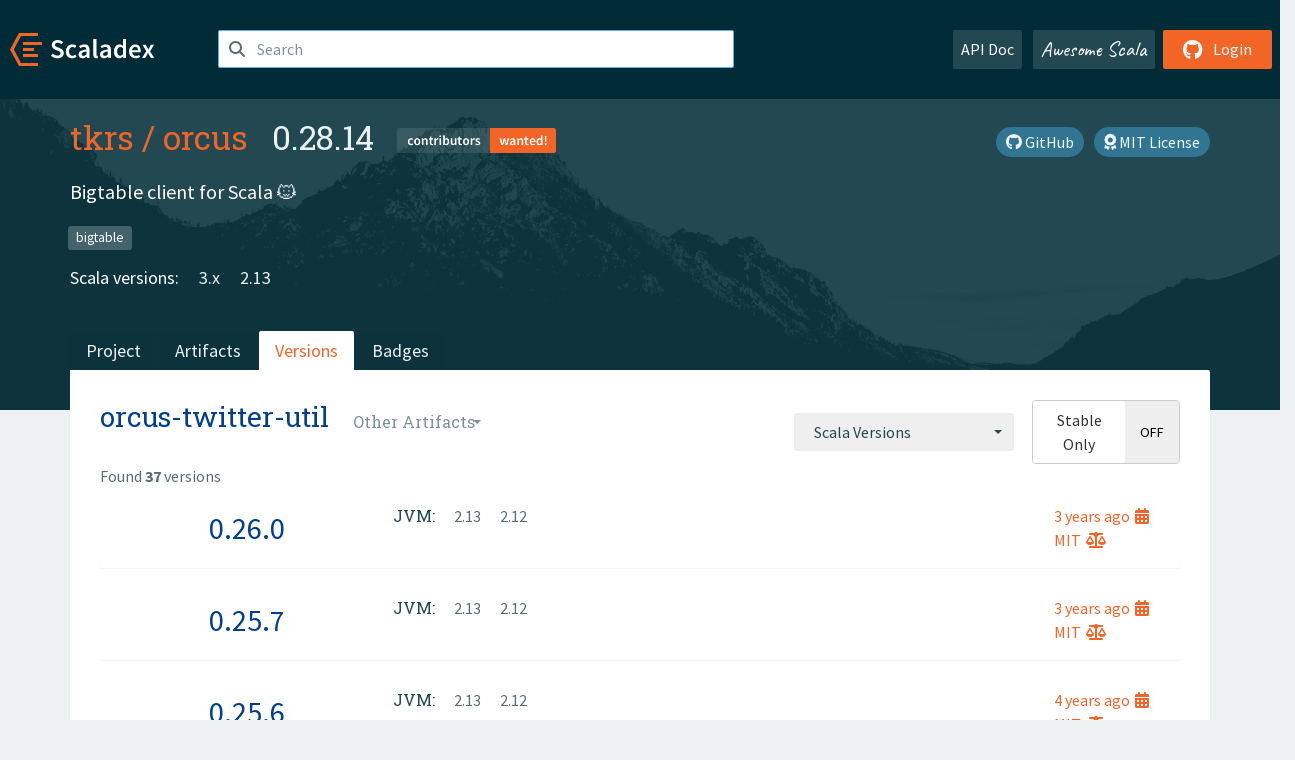

--- FILE ---
content_type: text/html; charset=UTF-8
request_url: https://index.scala-lang.org/tkrs/orcus/artifacts/orcus-twitter-util?binary-versions=_2.12
body_size: 4189
content:

<!DOCTYPE HTML>
<html lang="en">
  <head>
    <meta charset="utf-8">
    <meta http-equiv="X-UA-Compatible" content="IE=edge,chrome=1">
    <title>orcus</title>
    <meta name="viewport" content="width=device-width, initial-scale=1.0">
    <!--meta name="description" content="Description...">
    <meta name="author" content="Author..."-->
    <link rel="search" type="application/opensearchdescription+xml" href="/assets/opensearch.xml" title="orcus">
    <link rel="apple-touch-icon" sizes="180x180" href="/assets/img/apple-touch-icon.png">
    <link rel="icon" type="image/png" href="/assets/img/favicon-32x32.png" sizes="32x32">
    <link rel="icon" type="image/png" href="/assets/img/favicon-16x16.png" sizes="16x16">
    <link rel="manifest" href="/assets/img/manifest.json">
    <link rel="mask-icon" href="/assets/img/safari-pinned-tab.svg" color="#f26527">
    <link rel="shortcut icon" href="/assets/img/favicon.ico">
    <meta name="msapplication-config" content="/assets/img/browserconfig.xml">

    <link rel="stylesheet" href="/assets/lib/font-awesome/css/all.min.css">
    <link rel="stylesheet" href="/assets/lib/bootstrap-switch/css/bootstrap3/bootstrap-switch.css">
    <link rel="stylesheet" href="/assets/lib/bootstrap-select/css/bootstrap-select.css">
    <link rel="stylesheet" href="//cdnjs.cloudflare.com/ajax/libs/emojify.js/1.1.0/css/basic/emojify.min.css" />
    <link rel="stylesheet" type="text/css" href="/assets/css/main-8.css" />

    <!-- Chrome, Firefox OS and Opera -->
    <meta name="theme-color" content="#002b37">
    <!-- Windows Phone -->
    <meta name="msapplication-navbutton-color" content="#002b37">
    <!-- iOS Safari -->
    <meta name="apple-mobile-web-app-capable" content="yes">
    <meta name="apple-mobile-web-app-status-bar-style" content="black-translucent">

    
    
  </head>

  <body>
      <!--[if IE]>
        <script src="https://cdn.jsdelivr.net/html5shiv/3.7.2/html5shiv.min.js"></script>
        <script src="https://cdn.jsdelivr.net/respond/1.4.2/respond.min.js"></script>
      <![endif]-->
    <!-- Start coding here -->
    <header id="top">
        <nav>

          <div class="row">
            <div class="col-md-2">
                  <a href="/">
                      <img src="/assets/img/scaladex-brand.svg" alt="scaladex logo" class="logo">
                  </a>
              </div>
              <div class="col-md-5">
                
                  
<div class="has-feedback">
    <form action="/search" action="GET">
        <input autocomplete="off" autofocus
          
          name="q" id="search" type="text" class="form-control"
          
            placeholder="Search "
          
          >
        
        

        

        

        
    </form>
    <span class="form-control-feedback"><i class="fa-solid fa-magnifying-glass"></i></span>
    <div class="autocomplete">
        <ul id="list-result"></ul>
    </div>
</div>

                
              </div>
              <div class="col-md-5">
                <div class="pull-right">
                  <a class="btn btn-default" href="/api/doc/">API Doc</a>
                  <a class="btn btn-default awesome" href="/awesome">Awesome Scala</a>
                  
                      <a class="btn btn-primary pull-right" href="/login">
                          <i class="fa-brands fa-github fa-lg" aria-hidden="true"></i> Login
                      </a>
                  
                </div>
              </div>
            </div>
        </nav>
    </header>
    
  <main id="container-project">
    


<div class="head-project">
  <div class="container">
    <div class="info-project">
      <div>
        <h1>
          <a href="/tkrs">tkrs</a> /
          <a href="/tkrs/orcus">orcus</a>
          
            <span class="head-last-version">&nbsp;&nbsp;0.28.14</span>
          
        </h1>

        
          <a class="contributors-tag" href="/search?q=contributorsWanted:true">
            <img src="/assets/img/contributors_tag.png" alt="Contributors Wanted">
          </a>
        
        
          
            <a href="https://spdx.org/licenses/MIT.html" class="btn btn-link" target="_blank" rel="nofollow">
              <i class="fa-solid fa-award" aria-hidden="true"></i> MIT License
            </a>
          
        
        
          
        
        <a href="https://github.com/tkrs/orcus" class="btn btn-link" target="_blank"><i class="fa-brands fa-github"></i>
          GitHub</a>
      </div>
      
        
          
            <p class="description emojify">Bigtable client for Scala 🐱</p>
          
        
        <ul class="list-inline">
        
          <li><a href="/search?topic=bigtable" class="label label-default">bigtable</a></li>
        
        </ul>
      
      
        <div class="project-versions">
          
            <div>
              Scala versions:
              
                <a href="/tkrs/orcus/artifacts/orcus-core?stableOnly=true&amp;binary-version=_3" class="targets">3.x</a>
              
                <a href="/tkrs/orcus/artifacts/orcus-core?stableOnly=true&amp;binary-version=_2.13" class="targets">2.13</a>
              
            </div>
          
    
          
    
          
    
          
    
          
        </div>
      
    </div>
    <div class="row">
      <div class="col-md-12">
        <div class="project-nav-bar">
          <ul class="nav nav-tabs">
            <li role="project" class=""><a href="/tkrs/orcus">Project</a></li>
            
              <li role="artifacts" class=""><a href="/tkrs/orcus/artifacts">Artifacts</a></li>
              <li role="versions" class="active"><a href="/tkrs/orcus/artifacts/orcus-core?stableOnly=true">Versions</a></li>
              <!-- <li role="version-matrix" class=""><a href="/tkrs/orcus/version-matrix">Version Matrix</a></li> -->
              <li role="badges" class=""><a href="/tkrs/orcus/badges">Badges</a></li>
            
            
          </ul>
        </div>
      </div>
    </div>
  </div>
</div>

    <div class="container">
      <div class="content-project versions box" data-organization="tkrs"
      data-repository="orcus">
        
<form class="float-right" action="#" action="GET">
  <select class="selectpicker" name="binary-version" 
    title= "Scala Versions" multiple data-style="btn-secondary" data-actions-box="true" data-selected-text-format="static"
    onchange="this.form.submit()">
    
      <optgroup label="JVM">
        
            <option value="_2.13"
            >
            2.13
            </option>
        
            <option value="_2.12"
            >
            2.12
            </option>
        
            <option value="_2.11"
            >
            2.11
            </option>
        
      </optgroup>
    
  </select>
  
    <input type="checkbox" id="stable-only" name="stable-only" value="true" >
  
</form>

        <h2>
          orcus-twitter-util
          <select class="selectpicker" title="Other Artifacts"
            data-style="btn-default" data-selected-text-format="static" 
            onchange="window.location=this.value">
            
              <option value="/tkrs/orcus/artifacts/orcus-arrows-twitter?stable-only=false" >
                orcus-arrows-twitter
              </option>
            
              <option value="/tkrs/orcus/artifacts/orcus-bigtable?stable-only=false" >
                orcus-bigtable
              </option>
            
              <option value="/tkrs/orcus/artifacts/orcus-cats-effect?stable-only=false" >
                orcus-cats-effect
              </option>
            
              <option value="/tkrs/orcus/artifacts/orcus-cats-free?stable-only=false" >
                orcus-cats-free
              </option>
            
              <option value="/tkrs/orcus/artifacts/orcus-core?stable-only=false" >
                orcus-core
              </option>
            
              <option value="/tkrs/orcus/artifacts/orcus-free?stable-only=false" >
                orcus-free
              </option>
            
              <option value="/tkrs/orcus/artifacts/orcus-hbase?stable-only=false" >
                orcus-hbase
              </option>
            
              <option value="/tkrs/orcus/artifacts/orcus-iota?stable-only=false" >
                orcus-iota
              </option>
            
              <option value="/tkrs/orcus/artifacts/orcus-monix?stable-only=false" >
                orcus-monix
              </option>
            
              <option value="/tkrs/orcus/artifacts/orcus-twitter-util?stable-only=false" selected>
                orcus-twitter-util
              </option>
            
          </select>
        </h2>
        <div class="result-count">
          Found <b>37</b> versions
        </div>
        
        <div>
          
          <div class="panel">
            <div class="artifact-row panel-body center">
              <div class="col-md-3 center">
                <a class="artifact-version" href="/tkrs/orcus/artifacts/orcus-twitter-util/0.26.0">0.26.0</a>
              </div>
              <div class="col-md-9">
                <div class="artifact-info">
                  <a data-toggle="tooltip" data-placement="top" title="17 Jul 2022 at 19:01 (UTC)">
                    3 years
                    ago<i class="fa-solid fa-calendar-days"></i>
                  </a>
                  <br>
                  
                    <a href="https://spdx.org/licenses/MIT.html">MIT<i class="fa-solid fa-scale-balanced"></i></a>
                  
                </div>
                <div class="artifact-content">
                  
                    <h5>JVM:</h5>
                     
                      <a href="/tkrs/orcus/artifacts/orcus-twitter-util/0.26.0?binary-version=_2.13" class="scala-version">
                        2.13
                      </a>
                     
                      <a href="/tkrs/orcus/artifacts/orcus-twitter-util/0.26.0?binary-version=_2.12" class="scala-version">
                        2.12
                      </a>
                    
                    <br>
                  
                </div>
              </div>
            </div>
          </div>
          
          <div class="panel">
            <div class="artifact-row panel-body center">
              <div class="col-md-3 center">
                <a class="artifact-version" href="/tkrs/orcus/artifacts/orcus-twitter-util/0.25.7">0.25.7</a>
              </div>
              <div class="col-md-9">
                <div class="artifact-info">
                  <a data-toggle="tooltip" data-placement="top" title="22 Mar 2022 at 16:00 (UTC)">
                    3 years
                    ago<i class="fa-solid fa-calendar-days"></i>
                  </a>
                  <br>
                  
                    <a href="https://spdx.org/licenses/MIT.html">MIT<i class="fa-solid fa-scale-balanced"></i></a>
                  
                </div>
                <div class="artifact-content">
                  
                    <h5>JVM:</h5>
                     
                      <a href="/tkrs/orcus/artifacts/orcus-twitter-util/0.25.7?binary-version=_2.13" class="scala-version">
                        2.13
                      </a>
                     
                      <a href="/tkrs/orcus/artifacts/orcus-twitter-util/0.25.7?binary-version=_2.12" class="scala-version">
                        2.12
                      </a>
                    
                    <br>
                  
                </div>
              </div>
            </div>
          </div>
          
          <div class="panel">
            <div class="artifact-row panel-body center">
              <div class="col-md-3 center">
                <a class="artifact-version" href="/tkrs/orcus/artifacts/orcus-twitter-util/0.25.6">0.25.6</a>
              </div>
              <div class="col-md-9">
                <div class="artifact-info">
                  <a data-toggle="tooltip" data-placement="top" title="06 Aug 2021 at 08:43 (UTC)">
                    4 years
                    ago<i class="fa-solid fa-calendar-days"></i>
                  </a>
                  <br>
                  
                    <a href="https://spdx.org/licenses/MIT.html">MIT<i class="fa-solid fa-scale-balanced"></i></a>
                  
                </div>
                <div class="artifact-content">
                  
                    <h5>JVM:</h5>
                     
                      <a href="/tkrs/orcus/artifacts/orcus-twitter-util/0.25.6?binary-version=_2.13" class="scala-version">
                        2.13
                      </a>
                     
                      <a href="/tkrs/orcus/artifacts/orcus-twitter-util/0.25.6?binary-version=_2.12" class="scala-version">
                        2.12
                      </a>
                    
                    <br>
                  
                </div>
              </div>
            </div>
          </div>
          
          <div class="panel">
            <div class="artifact-row panel-body center">
              <div class="col-md-3 center">
                <a class="artifact-version" href="/tkrs/orcus/artifacts/orcus-twitter-util/0.25.5">0.25.5</a>
              </div>
              <div class="col-md-9">
                <div class="artifact-info">
                  <a data-toggle="tooltip" data-placement="top" title="17 May 2021 at 12:15 (UTC)">
                    4 years
                    ago<i class="fa-solid fa-calendar-days"></i>
                  </a>
                  <br>
                  
                    <a href="https://spdx.org/licenses/MIT.html">MIT<i class="fa-solid fa-scale-balanced"></i></a>
                  
                </div>
                <div class="artifact-content">
                  
                    <h5>JVM:</h5>
                     
                      <a href="/tkrs/orcus/artifacts/orcus-twitter-util/0.25.5?binary-version=_2.13" class="scala-version">
                        2.13
                      </a>
                     
                      <a href="/tkrs/orcus/artifacts/orcus-twitter-util/0.25.5?binary-version=_2.12" class="scala-version">
                        2.12
                      </a>
                    
                    <br>
                  
                </div>
              </div>
            </div>
          </div>
          
          <div class="panel">
            <div class="artifact-row panel-body center">
              <div class="col-md-3 center">
                <a class="artifact-version" href="/tkrs/orcus/artifacts/orcus-twitter-util/0.25.4">0.25.4</a>
              </div>
              <div class="col-md-9">
                <div class="artifact-info">
                  <a data-toggle="tooltip" data-placement="top" title="15 Apr 2021 at 03:26 (UTC)">
                    4 years
                    ago<i class="fa-solid fa-calendar-days"></i>
                  </a>
                  <br>
                  
                    <a href="https://spdx.org/licenses/MIT.html">MIT<i class="fa-solid fa-scale-balanced"></i></a>
                  
                </div>
                <div class="artifact-content">
                  
                    <h5>JVM:</h5>
                     
                      <a href="/tkrs/orcus/artifacts/orcus-twitter-util/0.25.4?binary-version=_2.13" class="scala-version">
                        2.13
                      </a>
                     
                      <a href="/tkrs/orcus/artifacts/orcus-twitter-util/0.25.4?binary-version=_2.12" class="scala-version">
                        2.12
                      </a>
                    
                    <br>
                  
                </div>
              </div>
            </div>
          </div>
          
          <div class="panel">
            <div class="artifact-row panel-body center">
              <div class="col-md-3 center">
                <a class="artifact-version" href="/tkrs/orcus/artifacts/orcus-twitter-util/0.19.3">0.19.3</a>
              </div>
              <div class="col-md-9">
                <div class="artifact-info">
                  <a data-toggle="tooltip" data-placement="top" title="15 Apr 2021 at 03:07 (UTC)">
                    4 years
                    ago<i class="fa-solid fa-calendar-days"></i>
                  </a>
                  <br>
                  
                    <a href="https://spdx.org/licenses/MIT.html">MIT<i class="fa-solid fa-scale-balanced"></i></a>
                  
                </div>
                <div class="artifact-content">
                  
                    <h5>JVM:</h5>
                     
                      <a href="/tkrs/orcus/artifacts/orcus-twitter-util/0.19.3?binary-version=_2.13" class="scala-version">
                        2.13
                      </a>
                     
                      <a href="/tkrs/orcus/artifacts/orcus-twitter-util/0.19.3?binary-version=_2.12" class="scala-version">
                        2.12
                      </a>
                    
                    <br>
                  
                </div>
              </div>
            </div>
          </div>
          
          <div class="panel">
            <div class="artifact-row panel-body center">
              <div class="col-md-3 center">
                <a class="artifact-version" href="/tkrs/orcus/artifacts/orcus-twitter-util/0.25.3">0.25.3</a>
              </div>
              <div class="col-md-9">
                <div class="artifact-info">
                  <a data-toggle="tooltip" data-placement="top" title="20 Feb 2021 at 16:16 (UTC)">
                    4 years
                    ago<i class="fa-solid fa-calendar-days"></i>
                  </a>
                  <br>
                  
                    <a href="https://spdx.org/licenses/MIT.html">MIT<i class="fa-solid fa-scale-balanced"></i></a>
                  
                </div>
                <div class="artifact-content">
                  
                    <h5>JVM:</h5>
                     
                      <a href="/tkrs/orcus/artifacts/orcus-twitter-util/0.25.3?binary-version=_2.13" class="scala-version">
                        2.13
                      </a>
                     
                      <a href="/tkrs/orcus/artifacts/orcus-twitter-util/0.25.3?binary-version=_2.12" class="scala-version">
                        2.12
                      </a>
                    
                    <br>
                  
                </div>
              </div>
            </div>
          </div>
          
          <div class="panel">
            <div class="artifact-row panel-body center">
              <div class="col-md-3 center">
                <a class="artifact-version" href="/tkrs/orcus/artifacts/orcus-twitter-util/0.25.2">0.25.2</a>
              </div>
              <div class="col-md-9">
                <div class="artifact-info">
                  <a data-toggle="tooltip" data-placement="top" title="30 Nov 2020 at 19:52 (UTC)">
                    5 years
                    ago<i class="fa-solid fa-calendar-days"></i>
                  </a>
                  <br>
                  
                    <a href="https://spdx.org/licenses/MIT.html">MIT<i class="fa-solid fa-scale-balanced"></i></a>
                  
                </div>
                <div class="artifact-content">
                  
                    <h5>JVM:</h5>
                     
                      <a href="/tkrs/orcus/artifacts/orcus-twitter-util/0.25.2?binary-version=_2.13" class="scala-version">
                        2.13
                      </a>
                     
                      <a href="/tkrs/orcus/artifacts/orcus-twitter-util/0.25.2?binary-version=_2.12" class="scala-version">
                        2.12
                      </a>
                    
                    <br>
                  
                </div>
              </div>
            </div>
          </div>
          
          <div class="panel">
            <div class="artifact-row panel-body center">
              <div class="col-md-3 center">
                <a class="artifact-version" href="/tkrs/orcus/artifacts/orcus-twitter-util/0.25.1">0.25.1</a>
              </div>
              <div class="col-md-9">
                <div class="artifact-info">
                  <a data-toggle="tooltip" data-placement="top" title="18 Nov 2020 at 21:09 (UTC)">
                    5 years
                    ago<i class="fa-solid fa-calendar-days"></i>
                  </a>
                  <br>
                  
                    <a href="https://spdx.org/licenses/MIT.html">MIT<i class="fa-solid fa-scale-balanced"></i></a>
                  
                </div>
                <div class="artifact-content">
                  
                    <h5>JVM:</h5>
                     
                      <a href="/tkrs/orcus/artifacts/orcus-twitter-util/0.25.1?binary-version=_2.13" class="scala-version">
                        2.13
                      </a>
                     
                      <a href="/tkrs/orcus/artifacts/orcus-twitter-util/0.25.1?binary-version=_2.12" class="scala-version">
                        2.12
                      </a>
                    
                    <br>
                  
                </div>
              </div>
            </div>
          </div>
          
          <div class="panel">
            <div class="artifact-row panel-body center">
              <div class="col-md-3 center">
                <a class="artifact-version" href="/tkrs/orcus/artifacts/orcus-twitter-util/0.25.0">0.25.0</a>
              </div>
              <div class="col-md-9">
                <div class="artifact-info">
                  <a data-toggle="tooltip" data-placement="top" title="18 Nov 2020 at 15:51 (UTC)">
                    5 years
                    ago<i class="fa-solid fa-calendar-days"></i>
                  </a>
                  <br>
                  
                    <a href="https://spdx.org/licenses/MIT.html">MIT<i class="fa-solid fa-scale-balanced"></i></a>
                  
                </div>
                <div class="artifact-content">
                  
                    <h5>JVM:</h5>
                     
                      <a href="/tkrs/orcus/artifacts/orcus-twitter-util/0.25.0?binary-version=_2.13" class="scala-version">
                        2.13
                      </a>
                     
                      <a href="/tkrs/orcus/artifacts/orcus-twitter-util/0.25.0?binary-version=_2.12" class="scala-version">
                        2.12
                      </a>
                    
                    <br>
                  
                </div>
              </div>
            </div>
          </div>
          
          <div class="panel">
            <div class="artifact-row panel-body center">
              <div class="col-md-3 center">
                <a class="artifact-version" href="/tkrs/orcus/artifacts/orcus-twitter-util/0.24.1">0.24.1</a>
              </div>
              <div class="col-md-9">
                <div class="artifact-info">
                  <a data-toggle="tooltip" data-placement="top" title="17 Nov 2020 at 08:36 (UTC)">
                    5 years
                    ago<i class="fa-solid fa-calendar-days"></i>
                  </a>
                  <br>
                  
                    <a href="https://spdx.org/licenses/MIT.html">MIT<i class="fa-solid fa-scale-balanced"></i></a>
                  
                </div>
                <div class="artifact-content">
                  
                    <h5>JVM:</h5>
                     
                      <a href="/tkrs/orcus/artifacts/orcus-twitter-util/0.24.1?binary-version=_2.13" class="scala-version">
                        2.13
                      </a>
                     
                      <a href="/tkrs/orcus/artifacts/orcus-twitter-util/0.24.1?binary-version=_2.12" class="scala-version">
                        2.12
                      </a>
                    
                    <br>
                  
                </div>
              </div>
            </div>
          </div>
          
          <div class="panel">
            <div class="artifact-row panel-body center">
              <div class="col-md-3 center">
                <a class="artifact-version" href="/tkrs/orcus/artifacts/orcus-twitter-util/0.24.0">0.24.0</a>
              </div>
              <div class="col-md-9">
                <div class="artifact-info">
                  <a data-toggle="tooltip" data-placement="top" title="09 Oct 2020 at 07:34 (UTC)">
                    5 years
                    ago<i class="fa-solid fa-calendar-days"></i>
                  </a>
                  <br>
                  
                    <a href="https://spdx.org/licenses/MIT.html">MIT<i class="fa-solid fa-scale-balanced"></i></a>
                  
                </div>
                <div class="artifact-content">
                  
                    <h5>JVM:</h5>
                     
                      <a href="/tkrs/orcus/artifacts/orcus-twitter-util/0.24.0?binary-version=_2.13" class="scala-version">
                        2.13
                      </a>
                     
                      <a href="/tkrs/orcus/artifacts/orcus-twitter-util/0.24.0?binary-version=_2.12" class="scala-version">
                        2.12
                      </a>
                    
                    <br>
                  
                </div>
              </div>
            </div>
          </div>
          
          <div class="panel">
            <div class="artifact-row panel-body center">
              <div class="col-md-3 center">
                <a class="artifact-version" href="/tkrs/orcus/artifacts/orcus-twitter-util/0.23.2">0.23.2</a>
              </div>
              <div class="col-md-9">
                <div class="artifact-info">
                  <a data-toggle="tooltip" data-placement="top" title="08 Oct 2020 at 04:09 (UTC)">
                    5 years
                    ago<i class="fa-solid fa-calendar-days"></i>
                  </a>
                  <br>
                  
                    <a href="https://spdx.org/licenses/MIT.html">MIT<i class="fa-solid fa-scale-balanced"></i></a>
                  
                </div>
                <div class="artifact-content">
                  
                    <h5>JVM:</h5>
                     
                      <a href="/tkrs/orcus/artifacts/orcus-twitter-util/0.23.2?binary-version=_2.13" class="scala-version">
                        2.13
                      </a>
                     
                      <a href="/tkrs/orcus/artifacts/orcus-twitter-util/0.23.2?binary-version=_2.12" class="scala-version">
                        2.12
                      </a>
                    
                    <br>
                  
                </div>
              </div>
            </div>
          </div>
          
          <div class="panel">
            <div class="artifact-row panel-body center">
              <div class="col-md-3 center">
                <a class="artifact-version" href="/tkrs/orcus/artifacts/orcus-twitter-util/0.23.1">0.23.1</a>
              </div>
              <div class="col-md-9">
                <div class="artifact-info">
                  <a data-toggle="tooltip" data-placement="top" title="17 Aug 2020 at 20:17 (UTC)">
                    5 years
                    ago<i class="fa-solid fa-calendar-days"></i>
                  </a>
                  <br>
                  
                    <a href="https://spdx.org/licenses/MIT.html">MIT<i class="fa-solid fa-scale-balanced"></i></a>
                  
                </div>
                <div class="artifact-content">
                  
                    <h5>JVM:</h5>
                     
                      <a href="/tkrs/orcus/artifacts/orcus-twitter-util/0.23.1?binary-version=_2.13" class="scala-version">
                        2.13
                      </a>
                     
                      <a href="/tkrs/orcus/artifacts/orcus-twitter-util/0.23.1?binary-version=_2.12" class="scala-version">
                        2.12
                      </a>
                    
                    <br>
                  
                </div>
              </div>
            </div>
          </div>
          
          <div class="panel">
            <div class="artifact-row panel-body center">
              <div class="col-md-3 center">
                <a class="artifact-version" href="/tkrs/orcus/artifacts/orcus-twitter-util/0.23.0">0.23.0</a>
              </div>
              <div class="col-md-9">
                <div class="artifact-info">
                  <a data-toggle="tooltip" data-placement="top" title="30 Jun 2020 at 09:16 (UTC)">
                    5 years
                    ago<i class="fa-solid fa-calendar-days"></i>
                  </a>
                  <br>
                  
                    <a href="https://spdx.org/licenses/MIT.html">MIT<i class="fa-solid fa-scale-balanced"></i></a>
                  
                </div>
                <div class="artifact-content">
                  
                    <h5>JVM:</h5>
                     
                      <a href="/tkrs/orcus/artifacts/orcus-twitter-util/0.23.0?binary-version=_2.13" class="scala-version">
                        2.13
                      </a>
                     
                      <a href="/tkrs/orcus/artifacts/orcus-twitter-util/0.23.0?binary-version=_2.12" class="scala-version">
                        2.12
                      </a>
                    
                    <br>
                  
                </div>
              </div>
            </div>
          </div>
          
          <div class="panel">
            <div class="artifact-row panel-body center">
              <div class="col-md-3 center">
                <a class="artifact-version" href="/tkrs/orcus/artifacts/orcus-twitter-util/0.22.0">0.22.0</a>
              </div>
              <div class="col-md-9">
                <div class="artifact-info">
                  <a data-toggle="tooltip" data-placement="top" title="28 Jun 2020 at 16:55 (UTC)">
                    5 years
                    ago<i class="fa-solid fa-calendar-days"></i>
                  </a>
                  <br>
                  
                    <a href="https://spdx.org/licenses/MIT.html">MIT<i class="fa-solid fa-scale-balanced"></i></a>
                  
                </div>
                <div class="artifact-content">
                  
                    <h5>JVM:</h5>
                     
                      <a href="/tkrs/orcus/artifacts/orcus-twitter-util/0.22.0?binary-version=_2.13" class="scala-version">
                        2.13
                      </a>
                     
                      <a href="/tkrs/orcus/artifacts/orcus-twitter-util/0.22.0?binary-version=_2.12" class="scala-version">
                        2.12
                      </a>
                    
                    <br>
                  
                </div>
              </div>
            </div>
          </div>
          
          <div class="panel">
            <div class="artifact-row panel-body center">
              <div class="col-md-3 center">
                <a class="artifact-version" href="/tkrs/orcus/artifacts/orcus-twitter-util/0.21.0">0.21.0</a>
              </div>
              <div class="col-md-9">
                <div class="artifact-info">
                  <a data-toggle="tooltip" data-placement="top" title="28 Jun 2020 at 15:07 (UTC)">
                    5 years
                    ago<i class="fa-solid fa-calendar-days"></i>
                  </a>
                  <br>
                  
                    <a href="https://spdx.org/licenses/MIT.html">MIT<i class="fa-solid fa-scale-balanced"></i></a>
                  
                </div>
                <div class="artifact-content">
                  
                    <h5>JVM:</h5>
                     
                      <a href="/tkrs/orcus/artifacts/orcus-twitter-util/0.21.0?binary-version=_2.13" class="scala-version">
                        2.13
                      </a>
                     
                      <a href="/tkrs/orcus/artifacts/orcus-twitter-util/0.21.0?binary-version=_2.12" class="scala-version">
                        2.12
                      </a>
                    
                    <br>
                  
                </div>
              </div>
            </div>
          </div>
          
          <div class="panel">
            <div class="artifact-row panel-body center">
              <div class="col-md-3 center">
                <a class="artifact-version" href="/tkrs/orcus/artifacts/orcus-twitter-util/0.20.5">0.20.5</a>
              </div>
              <div class="col-md-9">
                <div class="artifact-info">
                  <a data-toggle="tooltip" data-placement="top" title="28 May 2020 at 03:36 (UTC)">
                    5 years
                    ago<i class="fa-solid fa-calendar-days"></i>
                  </a>
                  <br>
                  
                    <a href="https://spdx.org/licenses/MIT.html">MIT<i class="fa-solid fa-scale-balanced"></i></a>
                  
                </div>
                <div class="artifact-content">
                  
                    <h5>JVM:</h5>
                     
                      <a href="/tkrs/orcus/artifacts/orcus-twitter-util/0.20.5?binary-version=_2.13" class="scala-version">
                        2.13
                      </a>
                     
                      <a href="/tkrs/orcus/artifacts/orcus-twitter-util/0.20.5?binary-version=_2.12" class="scala-version">
                        2.12
                      </a>
                    
                    <br>
                  
                </div>
              </div>
            </div>
          </div>
          
          <div class="panel">
            <div class="artifact-row panel-body center">
              <div class="col-md-3 center">
                <a class="artifact-version" href="/tkrs/orcus/artifacts/orcus-twitter-util/0.20.4">0.20.4</a>
              </div>
              <div class="col-md-9">
                <div class="artifact-info">
                  <a data-toggle="tooltip" data-placement="top" title="28 May 2020 at 02:39 (UTC)">
                    5 years
                    ago<i class="fa-solid fa-calendar-days"></i>
                  </a>
                  <br>
                  
                    <a href="https://spdx.org/licenses/MIT.html">MIT<i class="fa-solid fa-scale-balanced"></i></a>
                  
                </div>
                <div class="artifact-content">
                  
                    <h5>JVM:</h5>
                     
                      <a href="/tkrs/orcus/artifacts/orcus-twitter-util/0.20.4?binary-version=_2.13" class="scala-version">
                        2.13
                      </a>
                     
                      <a href="/tkrs/orcus/artifacts/orcus-twitter-util/0.20.4?binary-version=_2.12" class="scala-version">
                        2.12
                      </a>
                    
                    <br>
                  
                </div>
              </div>
            </div>
          </div>
          
          <div class="panel">
            <div class="artifact-row panel-body center">
              <div class="col-md-3 center">
                <a class="artifact-version" href="/tkrs/orcus/artifacts/orcus-twitter-util/0.20.3">0.20.3</a>
              </div>
              <div class="col-md-9">
                <div class="artifact-info">
                  <a data-toggle="tooltip" data-placement="top" title="19 Mar 2020 at 06:03 (UTC)">
                    5 years
                    ago<i class="fa-solid fa-calendar-days"></i>
                  </a>
                  <br>
                  
                    <a href="https://spdx.org/licenses/MIT.html">MIT<i class="fa-solid fa-scale-balanced"></i></a>
                  
                </div>
                <div class="artifact-content">
                  
                    <h5>JVM:</h5>
                     
                      <a href="/tkrs/orcus/artifacts/orcus-twitter-util/0.20.3?binary-version=_2.13" class="scala-version">
                        2.13
                      </a>
                     
                      <a href="/tkrs/orcus/artifacts/orcus-twitter-util/0.20.3?binary-version=_2.12" class="scala-version">
                        2.12
                      </a>
                    
                    <br>
                  
                </div>
              </div>
            </div>
          </div>
          
          <div class="panel">
            <div class="artifact-row panel-body center">
              <div class="col-md-3 center">
                <a class="artifact-version" href="/tkrs/orcus/artifacts/orcus-twitter-util/0.20.2">0.20.2</a>
              </div>
              <div class="col-md-9">
                <div class="artifact-info">
                  <a data-toggle="tooltip" data-placement="top" title="02 Mar 2020 at 08:34 (UTC)">
                    5 years
                    ago<i class="fa-solid fa-calendar-days"></i>
                  </a>
                  <br>
                  
                    <a href="https://spdx.org/licenses/MIT.html">MIT<i class="fa-solid fa-scale-balanced"></i></a>
                  
                </div>
                <div class="artifact-content">
                  
                    <h5>JVM:</h5>
                     
                      <a href="/tkrs/orcus/artifacts/orcus-twitter-util/0.20.2?binary-version=_2.13" class="scala-version">
                        2.13
                      </a>
                     
                      <a href="/tkrs/orcus/artifacts/orcus-twitter-util/0.20.2?binary-version=_2.12" class="scala-version">
                        2.12
                      </a>
                    
                    <br>
                  
                </div>
              </div>
            </div>
          </div>
          
          <div class="panel">
            <div class="artifact-row panel-body center">
              <div class="col-md-3 center">
                <a class="artifact-version" href="/tkrs/orcus/artifacts/orcus-twitter-util/0.20.1">0.20.1</a>
              </div>
              <div class="col-md-9">
                <div class="artifact-info">
                  <a data-toggle="tooltip" data-placement="top" title="02 Mar 2020 at 06:59 (UTC)">
                    5 years
                    ago<i class="fa-solid fa-calendar-days"></i>
                  </a>
                  <br>
                  
                    <a href="https://spdx.org/licenses/MIT.html">MIT<i class="fa-solid fa-scale-balanced"></i></a>
                  
                </div>
                <div class="artifact-content">
                  
                    <h5>JVM:</h5>
                     
                      <a href="/tkrs/orcus/artifacts/orcus-twitter-util/0.20.1?binary-version=_2.13" class="scala-version">
                        2.13
                      </a>
                     
                      <a href="/tkrs/orcus/artifacts/orcus-twitter-util/0.20.1?binary-version=_2.12" class="scala-version">
                        2.12
                      </a>
                    
                    <br>
                  
                </div>
              </div>
            </div>
          </div>
          
          <div class="panel">
            <div class="artifact-row panel-body center">
              <div class="col-md-3 center">
                <a class="artifact-version" href="/tkrs/orcus/artifacts/orcus-twitter-util/0.20.0">0.20.0</a>
              </div>
              <div class="col-md-9">
                <div class="artifact-info">
                  <a data-toggle="tooltip" data-placement="top" title="14 Dec 2019 at 14:10 (UTC)">
                    6 years
                    ago<i class="fa-solid fa-calendar-days"></i>
                  </a>
                  <br>
                  
                    <a href="https://spdx.org/licenses/MIT.html">MIT<i class="fa-solid fa-scale-balanced"></i></a>
                  
                </div>
                <div class="artifact-content">
                  
                    <h5>JVM:</h5>
                     
                      <a href="/tkrs/orcus/artifacts/orcus-twitter-util/0.20.0?binary-version=_2.13" class="scala-version">
                        2.13
                      </a>
                     
                      <a href="/tkrs/orcus/artifacts/orcus-twitter-util/0.20.0?binary-version=_2.12" class="scala-version">
                        2.12
                      </a>
                    
                    <br>
                  
                </div>
              </div>
            </div>
          </div>
          
          <div class="panel">
            <div class="artifact-row panel-body center">
              <div class="col-md-3 center">
                <a class="artifact-version" href="/tkrs/orcus/artifacts/orcus-twitter-util/0.19.2">0.19.2</a>
              </div>
              <div class="col-md-9">
                <div class="artifact-info">
                  <a data-toggle="tooltip" data-placement="top" title="29 Nov 2019 at 20:29 (UTC)">
                    6 years
                    ago<i class="fa-solid fa-calendar-days"></i>
                  </a>
                  <br>
                  
                    <a href="https://spdx.org/licenses/MIT.html">MIT<i class="fa-solid fa-scale-balanced"></i></a>
                  
                </div>
                <div class="artifact-content">
                  
                    <h5>JVM:</h5>
                     
                      <a href="/tkrs/orcus/artifacts/orcus-twitter-util/0.19.2?binary-version=_2.13" class="scala-version">
                        2.13
                      </a>
                     
                      <a href="/tkrs/orcus/artifacts/orcus-twitter-util/0.19.2?binary-version=_2.12" class="scala-version">
                        2.12
                      </a>
                    
                    <br>
                  
                </div>
              </div>
            </div>
          </div>
          
          <div class="panel">
            <div class="artifact-row panel-body center">
              <div class="col-md-3 center">
                <a class="artifact-version" href="/tkrs/orcus/artifacts/orcus-twitter-util/0.19.1">0.19.1</a>
              </div>
              <div class="col-md-9">
                <div class="artifact-info">
                  <a data-toggle="tooltip" data-placement="top" title="17 Nov 2019 at 07:18 (UTC)">
                    6 years
                    ago<i class="fa-solid fa-calendar-days"></i>
                  </a>
                  <br>
                  
                    <a href="https://spdx.org/licenses/MIT.html">MIT<i class="fa-solid fa-scale-balanced"></i></a>
                  
                </div>
                <div class="artifact-content">
                  
                    <h5>JVM:</h5>
                     
                      <a href="/tkrs/orcus/artifacts/orcus-twitter-util/0.19.1?binary-version=_2.13" class="scala-version">
                        2.13
                      </a>
                     
                      <a href="/tkrs/orcus/artifacts/orcus-twitter-util/0.19.1?binary-version=_2.12" class="scala-version">
                        2.12
                      </a>
                    
                    <br>
                  
                </div>
              </div>
            </div>
          </div>
          
          <div class="panel">
            <div class="artifact-row panel-body center">
              <div class="col-md-3 center">
                <a class="artifact-version" href="/tkrs/orcus/artifacts/orcus-twitter-util/0.19.0">0.19.0</a>
              </div>
              <div class="col-md-9">
                <div class="artifact-info">
                  <a data-toggle="tooltip" data-placement="top" title="30 Oct 2019 at 09:44 (UTC)">
                    6 years
                    ago<i class="fa-solid fa-calendar-days"></i>
                  </a>
                  <br>
                  
                    <a href="https://spdx.org/licenses/MIT.html">MIT<i class="fa-solid fa-scale-balanced"></i></a>
                  
                </div>
                <div class="artifact-content">
                  
                    <h5>JVM:</h5>
                     
                      <a href="/tkrs/orcus/artifacts/orcus-twitter-util/0.19.0?binary-version=_2.13" class="scala-version">
                        2.13
                      </a>
                     
                      <a href="/tkrs/orcus/artifacts/orcus-twitter-util/0.19.0?binary-version=_2.12" class="scala-version">
                        2.12
                      </a>
                    
                    <br>
                  
                </div>
              </div>
            </div>
          </div>
          
          <div class="panel">
            <div class="artifact-row panel-body center">
              <div class="col-md-3 center">
                <a class="artifact-version" href="/tkrs/orcus/artifacts/orcus-twitter-util/0.18.0">0.18.0</a>
              </div>
              <div class="col-md-9">
                <div class="artifact-info">
                  <a data-toggle="tooltip" data-placement="top" title="17 Sep 2019 at 19:16 (UTC)">
                    6 years
                    ago<i class="fa-solid fa-calendar-days"></i>
                  </a>
                  <br>
                  
                    <a href="https://spdx.org/licenses/MIT.html">MIT<i class="fa-solid fa-scale-balanced"></i></a>
                  
                </div>
                <div class="artifact-content">
                  
                    <h5>JVM:</h5>
                     
                      <a href="/tkrs/orcus/artifacts/orcus-twitter-util/0.18.0?binary-version=_2.13" class="scala-version">
                        2.13
                      </a>
                     
                      <a href="/tkrs/orcus/artifacts/orcus-twitter-util/0.18.0?binary-version=_2.12" class="scala-version">
                        2.12
                      </a>
                    
                    <br>
                  
                </div>
              </div>
            </div>
          </div>
          
          <div class="panel">
            <div class="artifact-row panel-body center">
              <div class="col-md-3 center">
                <a class="artifact-version" href="/tkrs/orcus/artifacts/orcus-twitter-util/0.17.1">0.17.1</a>
              </div>
              <div class="col-md-9">
                <div class="artifact-info">
                  <a data-toggle="tooltip" data-placement="top" title="16 Mar 2019 at 14:58 (UTC)">
                    6 years
                    ago<i class="fa-solid fa-calendar-days"></i>
                  </a>
                  <br>
                  
                    <a href="https://spdx.org/licenses/MIT.html">MIT<i class="fa-solid fa-scale-balanced"></i></a>
                  
                </div>
                <div class="artifact-content">
                  
                    <h5>JVM:</h5>
                     
                      <a href="/tkrs/orcus/artifacts/orcus-twitter-util/0.17.1?binary-version=_2.12" class="scala-version">
                        2.12
                      </a>
                     
                      <a href="/tkrs/orcus/artifacts/orcus-twitter-util/0.17.1?binary-version=_2.11" class="scala-version">
                        2.11
                      </a>
                    
                    <br>
                  
                </div>
              </div>
            </div>
          </div>
          
          <div class="panel">
            <div class="artifact-row panel-body center">
              <div class="col-md-3 center">
                <a class="artifact-version" href="/tkrs/orcus/artifacts/orcus-twitter-util/0.17.0">0.17.0</a>
              </div>
              <div class="col-md-9">
                <div class="artifact-info">
                  <a data-toggle="tooltip" data-placement="top" title="14 Jan 2019 at 13:59 (UTC)">
                    7 years
                    ago<i class="fa-solid fa-calendar-days"></i>
                  </a>
                  <br>
                  
                    <a href="https://spdx.org/licenses/MIT.html">MIT<i class="fa-solid fa-scale-balanced"></i></a>
                  
                </div>
                <div class="artifact-content">
                  
                    <h5>JVM:</h5>
                     
                      <a href="/tkrs/orcus/artifacts/orcus-twitter-util/0.17.0?binary-version=_2.12" class="scala-version">
                        2.12
                      </a>
                     
                      <a href="/tkrs/orcus/artifacts/orcus-twitter-util/0.17.0?binary-version=_2.11" class="scala-version">
                        2.11
                      </a>
                    
                    <br>
                  
                </div>
              </div>
            </div>
          </div>
          
          <div class="panel">
            <div class="artifact-row panel-body center">
              <div class="col-md-3 center">
                <a class="artifact-version" href="/tkrs/orcus/artifacts/orcus-twitter-util/0.16.2">0.16.2</a>
              </div>
              <div class="col-md-9">
                <div class="artifact-info">
                  <a data-toggle="tooltip" data-placement="top" title="06 Aug 2018 at 08:14 (UTC)">
                    7 years
                    ago<i class="fa-solid fa-calendar-days"></i>
                  </a>
                  <br>
                  
                    <a href="https://spdx.org/licenses/MIT.html">MIT<i class="fa-solid fa-scale-balanced"></i></a>
                  
                </div>
                <div class="artifact-content">
                  
                    <h5>JVM:</h5>
                     
                      <a href="/tkrs/orcus/artifacts/orcus-twitter-util/0.16.2?binary-version=_2.12" class="scala-version">
                        2.12
                      </a>
                     
                      <a href="/tkrs/orcus/artifacts/orcus-twitter-util/0.16.2?binary-version=_2.11" class="scala-version">
                        2.11
                      </a>
                    
                    <br>
                  
                </div>
              </div>
            </div>
          </div>
          
          <div class="panel">
            <div class="artifact-row panel-body center">
              <div class="col-md-3 center">
                <a class="artifact-version" href="/tkrs/orcus/artifacts/orcus-twitter-util/0.16.1">0.16.1</a>
              </div>
              <div class="col-md-9">
                <div class="artifact-info">
                  <a data-toggle="tooltip" data-placement="top" title="12 Jul 2018 at 17:33 (UTC)">
                    7 years
                    ago<i class="fa-solid fa-calendar-days"></i>
                  </a>
                  <br>
                  
                    <a href="https://spdx.org/licenses/MIT.html">MIT<i class="fa-solid fa-scale-balanced"></i></a>
                  
                </div>
                <div class="artifact-content">
                  
                    <h5>JVM:</h5>
                     
                      <a href="/tkrs/orcus/artifacts/orcus-twitter-util/0.16.1?binary-version=_2.12" class="scala-version">
                        2.12
                      </a>
                    
                    <br>
                  
                </div>
              </div>
            </div>
          </div>
          
          <div class="panel">
            <div class="artifact-row panel-body center">
              <div class="col-md-3 center">
                <a class="artifact-version" href="/tkrs/orcus/artifacts/orcus-twitter-util/0.16.0">0.16.0</a>
              </div>
              <div class="col-md-9">
                <div class="artifact-info">
                  <a data-toggle="tooltip" data-placement="top" title="22 Jun 2018 at 19:43 (UTC)">
                    7 years
                    ago<i class="fa-solid fa-calendar-days"></i>
                  </a>
                  <br>
                  
                    <a href="https://spdx.org/licenses/MIT.html">MIT<i class="fa-solid fa-scale-balanced"></i></a>
                  
                </div>
                <div class="artifact-content">
                  
                    <h5>JVM:</h5>
                     
                      <a href="/tkrs/orcus/artifacts/orcus-twitter-util/0.16.0?binary-version=_2.12" class="scala-version">
                        2.12
                      </a>
                     
                      <a href="/tkrs/orcus/artifacts/orcus-twitter-util/0.16.0?binary-version=_2.11" class="scala-version">
                        2.11
                      </a>
                    
                    <br>
                  
                </div>
              </div>
            </div>
          </div>
          
          <div class="panel">
            <div class="artifact-row panel-body center">
              <div class="col-md-3 center">
                <a class="artifact-version" href="/tkrs/orcus/artifacts/orcus-twitter-util/0.15.0">0.15.0</a>
              </div>
              <div class="col-md-9">
                <div class="artifact-info">
                  <a data-toggle="tooltip" data-placement="top" title="27 Apr 2018 at 18:41 (UTC)">
                    7 years
                    ago<i class="fa-solid fa-calendar-days"></i>
                  </a>
                  <br>
                  
                    <a href="https://spdx.org/licenses/MIT.html">MIT<i class="fa-solid fa-scale-balanced"></i></a>
                  
                </div>
                <div class="artifact-content">
                  
                    <h5>JVM:</h5>
                     
                      <a href="/tkrs/orcus/artifacts/orcus-twitter-util/0.15.0?binary-version=_2.12" class="scala-version">
                        2.12
                      </a>
                     
                      <a href="/tkrs/orcus/artifacts/orcus-twitter-util/0.15.0?binary-version=_2.11" class="scala-version">
                        2.11
                      </a>
                    
                    <br>
                  
                </div>
              </div>
            </div>
          </div>
          
          <div class="panel">
            <div class="artifact-row panel-body center">
              <div class="col-md-3 center">
                <a class="artifact-version" href="/tkrs/orcus/artifacts/orcus-twitter-util/0.14.2">0.14.2</a>
              </div>
              <div class="col-md-9">
                <div class="artifact-info">
                  <a data-toggle="tooltip" data-placement="top" title="09 Apr 2018 at 03:37 (UTC)">
                    7 years
                    ago<i class="fa-solid fa-calendar-days"></i>
                  </a>
                  <br>
                  
                    <a href="https://spdx.org/licenses/MIT.html">MIT<i class="fa-solid fa-scale-balanced"></i></a>
                  
                </div>
                <div class="artifact-content">
                  
                    <h5>JVM:</h5>
                     
                      <a href="/tkrs/orcus/artifacts/orcus-twitter-util/0.14.2?binary-version=_2.12" class="scala-version">
                        2.12
                      </a>
                     
                      <a href="/tkrs/orcus/artifacts/orcus-twitter-util/0.14.2?binary-version=_2.11" class="scala-version">
                        2.11
                      </a>
                    
                    <br>
                  
                </div>
              </div>
            </div>
          </div>
          
          <div class="panel">
            <div class="artifact-row panel-body center">
              <div class="col-md-3 center">
                <a class="artifact-version" href="/tkrs/orcus/artifacts/orcus-twitter-util/0.14.1">0.14.1</a>
              </div>
              <div class="col-md-9">
                <div class="artifact-info">
                  <a data-toggle="tooltip" data-placement="top" title="05 Apr 2018 at 17:32 (UTC)">
                    7 years
                    ago<i class="fa-solid fa-calendar-days"></i>
                  </a>
                  <br>
                  
                    <a href="https://spdx.org/licenses/MIT.html">MIT<i class="fa-solid fa-scale-balanced"></i></a>
                  
                </div>
                <div class="artifact-content">
                  
                    <h5>JVM:</h5>
                     
                      <a href="/tkrs/orcus/artifacts/orcus-twitter-util/0.14.1?binary-version=_2.12" class="scala-version">
                        2.12
                      </a>
                     
                      <a href="/tkrs/orcus/artifacts/orcus-twitter-util/0.14.1?binary-version=_2.11" class="scala-version">
                        2.11
                      </a>
                    
                    <br>
                  
                </div>
              </div>
            </div>
          </div>
          
          <div class="panel">
            <div class="artifact-row panel-body center">
              <div class="col-md-3 center">
                <a class="artifact-version" href="/tkrs/orcus/artifacts/orcus-twitter-util/0.14.0">0.14.0</a>
              </div>
              <div class="col-md-9">
                <div class="artifact-info">
                  <a data-toggle="tooltip" data-placement="top" title="05 Apr 2018 at 13:37 (UTC)">
                    7 years
                    ago<i class="fa-solid fa-calendar-days"></i>
                  </a>
                  <br>
                  
                    <a href="https://spdx.org/licenses/MIT.html">MIT<i class="fa-solid fa-scale-balanced"></i></a>
                  
                </div>
                <div class="artifact-content">
                  
                    <h5>JVM:</h5>
                     
                      <a href="/tkrs/orcus/artifacts/orcus-twitter-util/0.14.0?binary-version=_2.12" class="scala-version">
                        2.12
                      </a>
                     
                      <a href="/tkrs/orcus/artifacts/orcus-twitter-util/0.14.0?binary-version=_2.11" class="scala-version">
                        2.11
                      </a>
                    
                    <br>
                  
                </div>
              </div>
            </div>
          </div>
          
          <div class="panel">
            <div class="artifact-row panel-body center">
              <div class="col-md-3 center">
                <a class="artifact-version" href="/tkrs/orcus/artifacts/orcus-twitter-util/0.13.0">0.13.0</a>
              </div>
              <div class="col-md-9">
                <div class="artifact-info">
                  <a data-toggle="tooltip" data-placement="top" title="26 Mar 2018 at 15:59 (UTC)">
                    7 years
                    ago<i class="fa-solid fa-calendar-days"></i>
                  </a>
                  <br>
                  
                    <a href="https://spdx.org/licenses/MIT.html">MIT<i class="fa-solid fa-scale-balanced"></i></a>
                  
                </div>
                <div class="artifact-content">
                  
                    <h5>JVM:</h5>
                     
                      <a href="/tkrs/orcus/artifacts/orcus-twitter-util/0.13.0?binary-version=_2.12" class="scala-version">
                        2.12
                      </a>
                     
                      <a href="/tkrs/orcus/artifacts/orcus-twitter-util/0.13.0?binary-version=_2.11" class="scala-version">
                        2.11
                      </a>
                    
                    <br>
                  
                </div>
              </div>
            </div>
          </div>
          
        
        </div>
      </div>
    </div>
  </main>

    <footer id="bottom">
      <div class="container">
          <div class="footer-top row">
              <div class="col-md-3">
                  <ul>
                      <li><h5>Community</h5></li>
                      <li><a href="https://github.com/scalacenter/scaladex"><i class="fa-brands fa-github fa-lg"></i> Github</a></li>
                      <li><a href="https://discord.com/invite/scala"><i class="fab fa-discord fa-lg"></i> Discord</a></li>
                  </ul>
              </div>
              <div class="col-md-3">
                  <ul>
                      <li><h5>Contribute</h5></li>
                      <li><a href="https://github.com/scalacenter/scaladex/blob/main/CONTRIBUTING.md">Contribution Guide</a></li>
                      <li><a href="https://github.com/scalacenter/scaladex/issues/new">Report an Issue</a></li>
                  </ul>
              </div>
              <div class="col-md-3">
                  <ul>
                      <li><h5>Scaladex</h5></li>
                      <li><a href="https://github.com/scalacenter/scaladex/wiki/FAQ">FAQs</a></li>
                      <li><a href="https://scala-lang.org/conduct/">Code of Conduct</a></li>
                      <li><a href="https://github.com/scalacenter/scaladex?tab=BSD-3-Clause-1-ov-file">License</a></li>
                  </ul>
              </div>
          </div>
  
          <div class="footer-bottom row">
              <div class="col-md-4">
                  <p class="copyright text-center">Copyright © 2002-2026 École Polytechnique Fédérale Lausanne (EPFL) Lausanne, Switzerland</p>
              </div>
              <div class="col-md-6">
                  <!-- Empty column for alignment -->
              </div>
              <div class="col-md-2">
                  <a class="sponsors" href="https://scala.epfl.ch/"><img src="/assets/img/scala-center-logo.png" alt="powered by Scala Center"></a>
              </div>
          </div>
      </div>
  </footer>
  
    <!-- Coding End -->

    
        <script src="/assets/webclient-opt.js"></script>
    

    <script src="/assets/lib/jquery/jquery.min.js"></script>
    <script src="/assets/lib/bootstrap-sass/javascripts/bootstrap.min.js"></script>
    <script src="/assets/lib/bootstrap-select/js/bootstrap-select.min.js"></script>
    <script src="/assets/lib/select2/dist/js/select2.min.js"></script>
    <script src="/assets/lib/bootstrap-switch/js/bootstrap-switch.min.js"></script>
    <script src="//cdnjs.cloudflare.com/ajax/libs/emojify.js/1.1.0/js/emojify.js"></script>
    <script src="/assets/lib/chartjs/dist/chart.min.js"></script>
    <script src="/assets/lib/chartjs-adapter-date-fns/dist/chartjs-adapter-date-fns.bundle.min.js"></script>
    
      <script defer data-domain="index.scala-lang.org" src="https://plausible.scala-lang.org/js/script.js"></script>
    

    <script>
        // Tooltips
        $(function () {
          $('[data-toggle="tooltip"]').tooltip();
          $(".js-keywords-multiple").select2({tags: true});
          $(".js-stackoverflowtags-multiple").select2({tags: true});
          $('.edit-project input[type="checkbox"]').bootstrapSwitch();
          $('#stable-only').bootstrapSwitch({
            handleWidth: 30,
            labelWidth: 78,
            labelText: 'Stable Only',
            onSwitchChange: function(event, state){
              console.log(event)
              event.target.form.submit()
            }
          });
        });

        // Run client scalajs code (for instance, autocomplete)
        
          ScaladexClient.main();
        
    </script>
</body>
</html>

